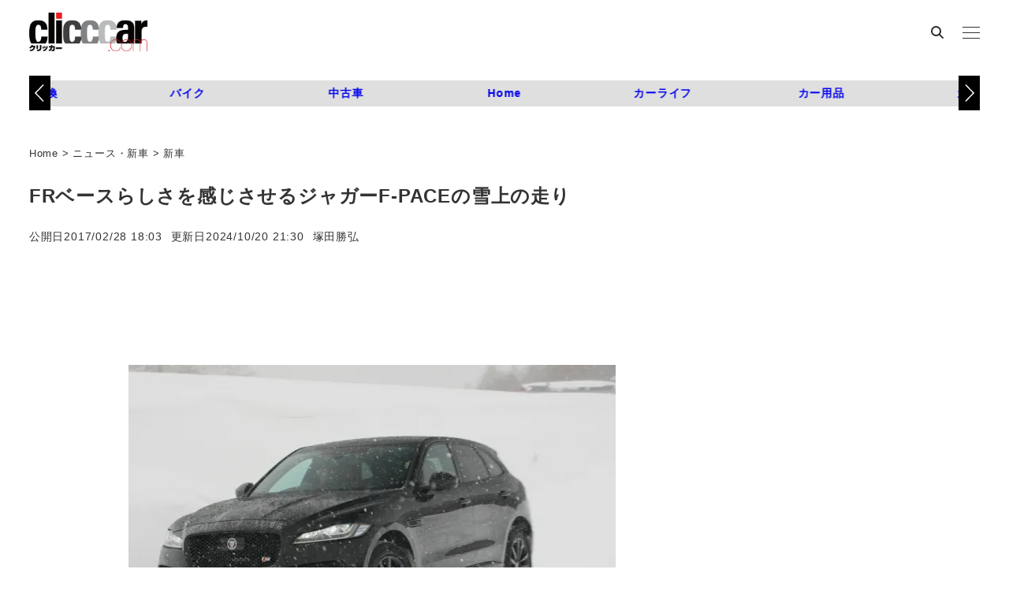

--- FILE ---
content_type: text/html; charset=utf-8
request_url: https://www.google.com/recaptcha/api2/aframe
body_size: 115
content:
<!DOCTYPE HTML><html><head><meta http-equiv="content-type" content="text/html; charset=UTF-8"></head><body><script nonce="2U1pPc4x24aD3O8KJFzHjA">/** Anti-fraud and anti-abuse applications only. See google.com/recaptcha */ try{var clients={'sodar':'https://pagead2.googlesyndication.com/pagead/sodar?'};window.addEventListener("message",function(a){try{if(a.source===window.parent){var b=JSON.parse(a.data);var c=clients[b['id']];if(c){var d=document.createElement('img');d.src=c+b['params']+'&rc='+(localStorage.getItem("rc::a")?sessionStorage.getItem("rc::b"):"");window.document.body.appendChild(d);sessionStorage.setItem("rc::e",parseInt(sessionStorage.getItem("rc::e")||0)+1);localStorage.setItem("rc::h",'1769246151952');}}}catch(b){}});window.parent.postMessage("_grecaptcha_ready", "*");}catch(b){}</script></body></html>

--- FILE ---
content_type: text/css; charset=utf-8
request_url: https://clicccar.com/wp-content/themes/snow-monkey/assets/css/dependency/snow-monkey-blocks/app-theme.css?ver=1719461441
body_size: 467
content:
:where(){position:relative}.smb-section__title:after{background-color:var(--wp--preset--color--sm-accent);content:"";display:block;height:1px;margin:var(--_margin-1)auto 0;width:60px}@keyframes widget_children_show{0%{opacity:0}to{opacity:1}}.smb-section__contents-wrapper--left>.smb-section__header .smb-section__title:after{margin-left:0;margin-right:auto}.smb-section__contents-wrapper--center>.smb-section__header .smb-section__title:after{margin-left:auto;margin-right:auto}.smb-section__contents-wrapper--right>.smb-section__header .smb-section__title:after{margin-left:auto;margin-right:0}.smb-section--left>.smb-section__inner>.c-container>.smb-section__title:after{margin-left:0;margin-right:auto}.smb-section--center>.smb-section__inner>.c-container>.smb-section__title:after{margin-left:auto;margin-right:auto}.smb-section--right>.smb-section__inner>.c-container>.smb-section__title:after{margin-left:auto;margin-right:0}.smb-section.is-style-smb-section-undecorated-title>.smb-section__inner>.c-container>.smb-section__contents-wrapper>.smb-section__header .smb-section__title:after{display:none}.smb-section.is-style-smb-section-undecorated-title>.smb-section__inner>.c-container>.smb-section__contents-wrapper>.smb-section__header .smb-section__title+.smb-section__lede-wrapper{margin-top:var(--_margin-1)}.smb-section-break-the-grid__content--left>.smb-section__header .smb-section__title:after{margin-left:0;margin-right:auto}.smb-section-break-the-grid__content--center>.smb-section__header .smb-section__title:after{margin-left:auto;margin-right:auto}.smb-section-break-the-grid__content--right>.smb-section__header .smb-section__title:after{margin-left:auto;margin-right:0}.smb-section-break-the-grid__title:after{margin-left:0}.smb-section-break-the-grid--left>.smb-section__inner>.c-container>.c-row>.c-row__col>.smb-section-break-the-grid__content>.smb-section__title:after{margin-left:0;margin-right:auto}.smb-section-break-the-grid--center>.smb-section__inner>.c-container>.c-row>.c-row__col>.smb-section-break-the-grid__content>.smb-section__title:after{margin-left:auto;margin-right:auto}.smb-section-break-the-grid--right>.smb-section__inner>.c-container>.c-row>.c-row__col>.smb-section-break-the-grid__content>.smb-section__title:after{margin-left:auto;margin-right:0}.smb-section-break-the-grid.is-style-smb-section-undecorated-title>.smb-section__inner>.c-container>.smb-section__contents-wrapper>.c-row>.c-row__col>.smb-section-break-the-grid__content>.smb-section-break-the-grid__header>.smb-section-break-the-grid__title:after{display:none}.smb-section-side-heading__title:after{margin-left:0}.smb-section-side-heading.is-style-smb-section-undecorated-title>.smb-section__inner>.c-container>.smb-section__contents-wrapper>.c-row>.c-row__col>.smb-section__header .smb-section__title:after{display:none}.smb-section-with-image .smb-section__title:after{margin-left:0}.smb-section-with-image--left:not([class*=smb-section--])>.c-container>.smb-section__title:after{margin-left:0;margin-right:auto}.smb-section-with-image--center:not([class*=smb-section--])>.c-container>.smb-section__title:after{margin-left:auto;margin-right:auto}.smb-section-with-image--right:not([class*=smb-section--])>.c-container>.smb-section__title:after{margin-left:auto;margin-right:0}html :where(.editor-styles-wrapper){display:block}

--- FILE ---
content_type: text/javascript;charset=UTF-8
request_url: https://s-rtb.send.microad.jp/ad?spot=c284519f3f9c67c16d8ce91e9a324f13&cb=microadCompass.AdRequestor.callback&url=https%3A%2F%2Fclicccar.com%2F2017%2F02%2F28%2F449593%2F&vo=true&mimes=%5B100%2C300%2C301%2C302%5D&cbt=73ce76a32d7538019bef49cef4&pa=false&ar=false&ver=%5B%22compass.js.v1.20.1%22%5D
body_size: 161
content:
microadCompass.AdRequestor.callback({"spot":"c284519f3f9c67c16d8ce91e9a324f13","sequence":"2","impression_id":"7939210189378065751"})